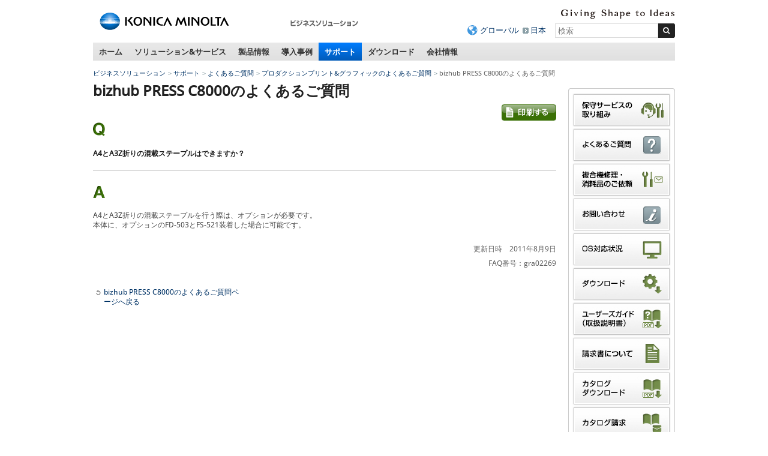

--- FILE ---
content_type: text/html
request_url: https://www.konicaminolta.jp/business/support/graphic/faq/bizhub_press_c8000_004.html
body_size: 8623
content:
<!DOCTYPE html>
<html lang="ja">
<head>
<meta charset="utf-8" />
<title>A4とA3Z折りの混載ステープルはできますか？ - bizhub PRESS C8000 のよくあるご質問 | コニカミノルタ</title>
<link rel="icon" href="/favicon.ico">
<!-- START OF SmartSource Data Collector TAG -->
<!-- Google Tag Manager -->
<script>(function(w,d,s,l,i){w[l]=w[l]||[];w[l].push({'gtm.start':
new Date().getTime(),event:'gtm.js'});var f=d.getElementsByTagName(s)[0],
j=d.createElement(s),dl=l!='dataLayer'?'&l='+l:'';j.async=true;j.src=
'https://www.googletagmanager.com/gtm.js?id='+i+dl;f.parentNode.insertBefore(j,f);
})(window,document,'script','dataLayer','GTM-W6QPBH5');</script>
<!-- End Google Tag Manager -->
<!-- Google Tag Manager -->
<script>(function(w,d,s,l,i){w[l]=w[l]||[];w[l].push({'gtm.start':
new Date().getTime(),event:'gtm.js'});var f=d.getElementsByTagName(s)[0],
j=d.createElement(s),dl=l!='dataLayer'?'&l='+l:'';j.async=true;j.src=
'https://www.googletagmanager.com/gtm.js?id='+i+dl;f.parentNode.insertBefore(j,f);
})(window,document,'script','dataLayer','GTM-KMFJLN4');</script>
<!-- End Google Tag Manager -->
<!-- END OF SmartSource Data Collector TAG -->
<!-- +++ local-meta +++ -->


<!-- +++ /local-meta +++ -->
<meta name="viewport" content="width=device-width">
<link rel="stylesheet" href="/common/unchangeable/css/response-3.0.css">
<link rel="stylesheet" href="/common/unchangeable/css/response-customize.css">
<link rel="stylesheet" href="/common/unchangeable/css/print.css" media="print" />
<link rel="stylesheet" href="/component/c_common/css/component.css" />
<link rel="stylesheet" href="/component/c_common/css/component_rwd.css" />
<script src="/common/unchangeable/js/DOMAssistantCompressed-2.8.js"></script>
<script src="/common/unchangeable/js/selectivizr-min.js"></script>
<script src="/common/unchangeable/js/kmjslib.js"></script>
<script src="/component/c_common/js/jquery-1.7.1.min.js"></script>
<script src="/component/c_common/js/component_rwd.js"></script>
<script src="/common/unchangeable/js/response-3.0.js"></script>
<!--[if lt IE 9]>
<script src="/common/unchangeable/js/html5shiv-printshiv.js"></script>
<![endif]-->
<!-- +++ local-script +++ -->
<meta name="format-detection" content="telephone=no">
<!-- megamenu -->
<link rel="stylesheet" href="/business/common/css/megamenu.css" />
<script src="/component/megamenu/jquery.easing.1.3.min.js"></script>
<script src="/business/common/js/megamenu.js"></script>
<!-- /magamenu -->
<link rel="stylesheet" href="/business/common/css/bcj_component.css" />
<link rel="stylesheet" href="/business/common/css/bcj_component_rwd.css" />
<script src="/business/common/js/bcj_globalnav.js"></script>
<script src="/business/common/js/rollover.js"></script>
<script  type="text/javascript" src="/business/common/js/slimbox2.js"></script>
<link rel="stylesheet" type="text/css" href="/business/common/css/slimbox2.css" />

<link rel="stylesheet" href="/business/support/css/stylefaq.css"/>
<script src="/business/support/js/scriptsfaq.js"></script>
<link rel="stylesheet" href="/business/common/css/faq_print.css" media="print">
<!-- +++ /local-script +++ -->
<!-- MF3.0CSS -->
<link href="https://ce.mf.marsflag.com/latest/css/mf-search.css" rel="stylesheet" type="text/css" media="all" charset="UTF-8">
<!-- MF3.0CSS ここまで -->
<!-- MF3.02011テンプレートCSS -->
<link rel="stylesheet" href="/shared/unchangeable/css/mf-search-window-2011.css">
<!-- MF3.02011テンプレートCSS ここまで -->
</head>
<body>
<!-- START OF SmartSource Data Collector TAG -->
<!-- Google Tag Manager (noscript) -->
<noscript><iframe src="https://www.googletagmanager.com/ns.html?id=GTM-W6QPBH5"
height="0" width="0" style="display:none;visibility:hidden"></iframe></noscript>
<!-- End Google Tag Manager (noscript) -->
<!-- Google Tag Manager (noscript) -->
<noscript><iframe src="https://www.googletagmanager.com/ns.html?id=GTM-KMFJLN4"
height="0" width="0" style="display:none;visibility:hidden"></iframe></noscript>
<!-- End Google Tag Manager (noscript) -->

<!-- END OF SmartSource Data Collector TAG -->
<div id="pagetop"><a id="anchorPagetop"></a></div>
<div class="skipLink">
<dl>
<dt>ページ内移動用のリンクです</dt>
<dd><a href="#anchorContents" accesskey="c">本文へ移動します</a></dd>
</dl>
<!-- / .skipLink --></div>
<div id="wrapper">
<header>
<div class="svgSwitch">
<div class="leftBox">
<p id="header_km_logo"><a href="https://www.konicaminolta.com/jp-ja/index.html" target="_blank"><img src="/common/unchangeable/img/identity01g.svg" alt="コニカミノルタ"></a></p>
<p class="siteNameFull"><a href="/business/index.html"><img src="/business/img/businesssiteName_ja_business01.png" width="116" height="32" alt="ビジネスソリューション" /></a></p>
<!-- / .leftBox --></div>
<div class="rightBox">
<div class="langBox">
<p class="communicationMessage"><img src="/common/unchangeable/img/text_identity_en.svg" alt="Giving Shape to Ideas"></p>
<!-- / .langBox --></div>
<div class="searchBox">
<ul>
<li class="global"><a href="https://www.konicaminolta.com/selector/index.html">グローバル</a></li>
<li><a href="/">日本</a></li>
</ul>
<div class="mf_finder_container">
<mf-search-box 
ajax-url="https://finder.api.mf.marsflag.com/api/v1/finder_service/documents/429c0e38/search"
serp-url="/business/search/result.html#/"
placeholder="検索"
options-hidden doctype-hidden submit-text="">
</mf-search-box>
</div>
<!-- / .searchBox --></div>

<ul id="toggleNavi">
<li class="menuBtn"><a href="#" class="touchHover"><span>メニュー</span></a></li>
<li class="searchBtn"><a href="#" class="touchHover"><span>検索</span></a></li>
</ul>

<!-- / .rightBox --></div>
<!-- / .svgSwitch --></div>
<script>svgSwitch()</script>
</header>

<!-- +++ searchBoxSP +++ -->
<div class="searchBoxSP">
<div class="mf_finder_container">
<mf-search-box 
ajax-url="https://finder.api.mf.marsflag.com/api/v1/finder_service/documents/429c0e38/search"
serp-url="/business/search/result.html#/"
placeholder="検索"
options-hidden doctype-hidden submit-text="">
</mf-search-box>
</div>
<!-- / .searchBoxSP --></div>

<!-- +++ searchBoxSP +++ -->
<!-- +++ megamenu +++ -->
<nav class="globalNav">
<ul>
<li><a href="/business/index.html" class="touchHover">ホーム</a></li>
<li><a href="/business/solution_service/index.html" class="touchHover">ソリューション&amp;サービス</a></li>
<li><a href="/business/products/index.html" class="touchHover">製品情報</a></li>
<li><a href="/business/user_case/index.html" class="touchHover">導入事例</a></li>
<li class="toPC"><a href="/business/support/index.html" class="touchHover">サポート</a></li>
<li class="toPC"><a href="/business/download/index.html" class="touchHover">ダウンロード</a></li>
<li><a href="/business/about/bj/index.html" class="touchHover">会社情報</a></li>
</ul>
<!-- / .globalNav --></nav>


<div id="megaMenu">
<div></div><!-- Home -->


<!-- begin Solutions & Service -->
<div class="section solution">
<p class="windowClose"><a href="#"><img src="/business/common/img/megamenu/btn_mega_close.png" width="19" height="19" alt="close" /></a></p>

<p class="h01">ソリューション&amp;サービス</p>

<div class="line">
<p class="h02">経営課題から探す</p>
<ul class="linkList02">
<li><a href="/business/solution/ejikan/index.html"><img src="/business/common/img/megamenu/img_090.jpg" width="180" height="107" alt=""><span>働き方改革</span></a></li>
<!--
<li><a href="/business/solution/webinar/index.html"><img src="/business/common/img/megamenu/img_122.png" width="180" height="107" alt=""><span>セミナー動画ライブラリー</span></a></li>
-->
</ul>
<!-- / .line --></div>

<div class="line">
<p class="h02">カテゴリ・キーワードから探す</p>
<ul class="linkList02">
<li><a href="/business/solution_service/mfp_solutions/index.html"><span>複合機関連ソリューション・サービス</span></a></li><li><a href="/business/solution/document/index.html"><span>ドキュメント・文書管理<br>ペーパーレス化</span></a></li><li><a href="/business/solution/space-design/"><span>オフィスデザイン・<br>事務所の移転・<br>オフィスのコスト削減</span></a></li><li><a href="/business/service/it-guardians/index.html"><span>企業DXを更に進める<br>マネージドITサービス</span></a></li><li><a href="/business/solution_service/sales_solutions/index.html"><span>営業力強化</span></a></li><li><a href="/business/solution/innovation/web/index.html"><span>デジタルマーケティング</span></a></li><li><a href="https://businesssolution.konicaminolta.jp/business/products/mobotix/index.html" target="_blank"><span>IPネットワークカメラ</span></a></li><li><a href="/business/solution_service/it_system_solutions/index.html"><span>IT・ネットワーク・システム構築</span></a></li><li><a href="/business/solution/homepage_pkg/index.html"><span>ホームページ制作パッケージ</span></a></li><li><a href="/business/solution/nursing/index.html"><span>介護ソリューション</span></a></li><li><a href="/business/solution/rpa/index.html"><span>RPA導入支援サービス</span></a></li><li><a href="/business/solution/subsidy/index.html"><span>補助金・助成金・優遇税制</span></a></li><!--<li><a href="/business/solution_service/other_solutions/index.html"><span>マイナンバー対策・<br>POSシステム</span></a></li>-->
</ul>
<!-- / .line --></div>

<div class="line">
<p class="h02">業種から探す</p>
<ul class="linkList02">
<li><a href="/business/solution/idea-showroom/issue/"><span>業種別サクセスパック</span></a></li><li><a href="/business/solution_service/distribution/index.html"><span>流通・小売</span></a></li><li><a href="/business/solution/nursery/index.html"><span>保育園・こども園</span></a></li><li><a href="/business/solution/public/index.html"><span>自治体・公的機関</span></a></li>
</ul>

<p class="topPageLink"><a href="/business/solution_service/index.html"><img src="/business/common/img/megamenu/bnr_001.gif" width="226" height="27" alt="ソリューション&amp;サービス"></a></p>
<!-- / .line --></div>

<div class="btnArea">
<ul>
<li><a href="/business/support/faq.html"><img src="/business/common/img/megamenu/btn_001.gif" width="132" height="45" alt="よくあるご質問"></a></li><li><a href="/business/support/contact.html"><img src="/business/common/img/megamenu/btn_002.gif" width="132" height="45" alt="お問い合わせ"></a></li><li><a href="/business/download/index.html#easyNavi"><img src="/business/common/img/megamenu/btn_003.gif" width="132" height="45" alt="かんたんダウンロードナビ"></a></li>
</ul>
<!-- / .bnrArea --></div>
<!-- / .section --></div>
<!-- end Solutions & Service -->



<!-- begin Products -->
<div class="section products">
<p class="windowClose"><a href="#"><img src="/business/common/img/megamenu/btn_mega_close.png" width="19" height="19" alt="close" /></a></p>

<p class="h01">製品情報</p>

<div class="line">
<div class="colL">
<ul class="linkList">
<li><a href="/business/products/copiers/index.html"><img src="/business/common/img/megamenu/img_108.jpg" width="180" height="135" alt=""><span>複合機／複写機／複合機周辺機器</span></a></li>
<li><a href="/business/products/graphic/index.html"><img src="/business/common/img/megamenu/img_109.jpg" width="180" height="135" alt=""><span>プロダクションプリント＆グラフィック </span></a></li>
</ul>

<ul class="linkList">
<li><a href="/business/products/printers/index.html"><span>プリンター</span></a></li>
<li><a href="/business/products/software/index.html"><span>ソフトウェア</span></a></li>
<li><a href="/business/products/duplicators/index.html"><span>デジタル孔版印刷機</span></a></li>
</ul>

<ul class="linkList">
<li><a href="/business/products/micrographics/index.html"><span>ファイリング機器</span></a></li>
<li><a href="/business/products/fax/index.html"><span>ファクシミリ</span></a></li>
<li><a href="https://businesssolution.konicaminolta.jp/business/products/mobotix/index.html" target="_blank"><span>IPネットワークカメラ<br>システム</span></a></li>
</ul>

<p class="topPageLink"><a href="/business/products/index.html"><img src="/business/common/img/megamenu/bnr_007.gif" width="155" height="28" alt="製品情報トップページ"></a></p>
<!-- / .colL line --></div>

<div class="colR">
<p class="h02">おすすめ情報</p>
<ul class="linkList">
<li>
<p><a href="/business/products/copiers/color/bizhub-c451i-c361i-c301i-c251i/index.html"><img src="/business/common/img/megamenu/img_139.jpg" width="155" height="110" alt=""><span>bizhub C451 i / C361 i / C301 i / C251 i</span></a></p>
<p>シンプルな操作性と最先端のITサービスで、多様なワークスタイルをつなぐ「bizhub i シリーズ」</p>
</li><li>
<p><a href="/business/products/graphic/ondemand_print/color/accurio-press-c14010-c14010s-c12010-c12010s/index.html"><img src="/business/common/img/megamenu/img_140.jpg" style="margin-top:43px; margin-bottom: 35px" width="155" height="" alt=""><span>AccurioPress C14010 / C14010S / C12010 / C12010S</span></a></p>
<p>印刷工程のワークフローを最適化。白色トナー対応による印刷物の表現幅も拡大</p>
</li>
<!--<li><p><a href="/business/products/graphic/ondemand_print/color/accurio_press_c2070_c2070p_c2060/index.html"><img src="/business/common/img/megamenu/img_072.jpg" width="155" height="110" alt=""><span>AccurioPress C2070 / C2070P / C2060</span></a></p>
<p>進化し続けるマルチロールプロダクション印刷システム「AccurioPress C2070 / C2070P / C2060」</p></li><li><p><a href="/business/products/copiers/bw/bizhub_558_458_368_308/index.html"><img src="/business/common/img/megamenu/img_065.jpg" width="155" height="110" alt=""><span>bizhub 558 / 458 / 368 / 308</span></a></p>
<p>快適な環境を構築し、業務効率化をサポートする「bizhub 558 / 458 / 368 / 308」</p></li>-->
</ul>
<!-- / .colR --></div>
<!-- / .line --></div>

<div class="btnArea">
<ul>
<li><a href="/business/support/faq.html"><img src="/business/common/img/megamenu/btn_001.gif" width="132" height="45" alt="よくあるご質問"></a></li><li><a href="/business/support/contact.html"><img src="/business/common/img/megamenu/btn_002.gif" width="132" height="45" alt="お問い合わせ"></a></li><li><a href="/business/products/glossary/index.html"><img src="/business/common/img/megamenu/btn_007.gif" width="132" height="45" alt="情報機器用語集"></a></li>
</ul>
<!-- / .bnrArea --></div>
<!-- / .section --></div>
<!-- end Products -->



<!-- begin user_case -->
<div class="section user_case">
<p class="windowClose"><a href="#"><img src="/business/common/img/megamenu/btn_mega_close.png" width="19" height="19" alt="close" /></a></p>

<p class="h01">導入事例</p>

<div class="line">
<div class="colL">
<ul class="linkList">
<li><a href="/business/user_case/purpose/index.html"><img src="/business/common/img/megamenu/img_039.gif" width="180" height="135" alt=""><span>目的別</span></a></li><li><a href="/business/user_case/business_type/index.html"><img src="/business/common/img/megamenu/img_040.gif" width="180" height="135" alt=""><span>業種別</span></a></li><li><a href="/business/user_case/solution_service_products/index.html"><img src="/business/common/img/megamenu/img_041.gif" width="180" height="135" alt=""><span>ソリューション・サービス・ 製品別</span></a></li>
</ul>

<p class="topPageLink"><a href="/business/user_case/index.html"><img src="/business/common/img/megamenu/bnr_006.gif" width="155" height="28" alt="導入事例トップページ"></a></p>
<!-- / .colL line --></div>


<div class="colR">
<p class="h02">新着導入事例</p>
<ul class="linkList">
<li><a href="/business/user_case/lec/index.html" target="_blank" rel="noopener noreferrer"><img src="/business/common/img/megamenu/opt_img_152.jpg" width="155" height="110" alt="LEC様の写真"><span>株式会社東京リーガルマインド様</span></a><p>1日1万ページを超える印刷体制の効率化と安定稼働を目指し、コニカミノルタの「AccurioPrint 2100」を導入。講義の品質向上に貢献。</p></li><li><a href="/business/user_case/nlo/index.html" target="_blank" rel="noopener noreferrer"><img src="/business/common/img/megamenu/opt_img_153.jpg" width="155" height="110" alt="エヌ・エル・オー様の写真"><span>エヌ・エル・オー株式会社様</span></a><p>オンデマンド印刷機を活用した印刷業務の集約によって、従来では避けられなかった印刷コストの増加や品質のばらつきを解決。多様な社員が安心して働ける環境を実現。</p></li>
</ul>
<!-- / .colR --></div>
<!-- / .line --></div>
<!-- / .section --></div>
<!-- end user_case -->



<!-- begin Support -->
<div class="section support">
<p class="windowClose"><a href="#"><img src="/business/common/img/megamenu/btn_mega_close.png" width="19" height="19" alt="close" /></a></p>

<p class="h01">サポート</p>
<p>よくあるご質問、OS対応状況、お問い合わせ窓口を掲載しています。</p>

<div class="line">
<div class="colL">
<ul class="linkList">
<li><a href="/business/support/faq.html"><img src="/business/common/img/megamenu/img_031.gif" width="180" height="135" alt=""><span>よくあるご質問</span></a></li><li><a href="/business/support/contact.html"><img src="/business/common/img/megamenu/img_032.gif" width="180" height="135" alt=""><span>お問い合わせ</span></a></li><li><a href="/business/support/compatible.html"><img src="/business/common/img/megamenu/img_033.gif" width="180" height="135" alt=""><span>OS対応状況</span></a></li>
</ul>

<ul class="linkList">
<li><a href="/business/support/important/index.html"><span>重要なお知らせ</span></a></li>
</ul>

<p class="topPageLink"><a href="/business/support/index.html"><img src="/business/common/img/megamenu/bnr_003.gif" width="155" height="28" alt="サポートトップページ"></a></p>
<!-- / .colL --></div>


<div class="colR">
<p class="h02"><a href="/business/support/index.html#supportSearch">かんたんサポートナビ<br>
<img src="/business/common/img/megamenu/img_034.jpg" width="330" height="110" alt=""></a></p>
<p>かんたんサポートナビでは製品カテゴリからサポート情報を素早く、簡単にお探しいただけます。</p>
<!-- / .colR --></div>
<!-- / .line --></div>
<!-- / .section --></div>
<!-- end Support -->



<!-- begin Download -->
<div class="section download">
<p class="windowClose"><a href="#"><img src="/business/common/img/megamenu/btn_mega_close.png" width="19" height="19" alt="close" /></a></p>

<p class="h01">ダウンロード</p>
<p>各製品のドライバーやアップデートプログラム、関連ユーティリティー、ソフトウェアなどのダウンロードができます。 </p>


<div class="line">
<div class="colL">
<p class="h02"><a href="/business/download/index.html#easyNavi">かんたんダウンロードナビ<br>
<img src="/business/common/img/megamenu/img_038.jpg" width="330" height="110" alt=""></a></p>
<!-- / .colR --></div>

<div class="colR">
<p>製品カテゴリからダウンロード情報を素早く、簡単にお探しいただけます。</p>
<ul>
<li>プリンタードライバー</li>
<li>関連ユーティリティー</li>
<li>ソフトウェア</li>
<li>カタログ（PDF形式）</li>
<li>ユーザーズガイド/取扱説明書（PDF形式）</li>
</ul>

<p class="topPageLink"><a href="/business/download/index.html"><img src="/business/common/img/megamenu/bnr_005.gif" width="172" height="28" alt="ダウンロードトップページ"></a></p>
<!-- / .colL --></div>
<!-- / .line --></div>


<div class="btnArea">
<ul>
<li><a href="/business/support/contact.html"><img src="/business/common/img/megamenu/btn_002.gif" width="132" height="45" alt="お問い合わせ"></a></li>
<li><a href="/business/support/compatible.html"><img src="/business/common/img/megamenu/btn_006.gif" width="132" height="45" alt="OS対応状況"></a></li>
</ul>
<!-- / .btnArea --></div>
<!-- / .section --></div>
<!-- end Download -->



<!-- begin about -->
<div class="section about"><p class="windowClose"><a href="#"><img src="/business/common/img/megamenu/btn_mega_close.png" width="19" height="19" alt="close" /></a></p>
<p class="h01">会社情報</p>

<div class="line">
<div class="colL">
<p class="h02"><a href="/business/about/bj/index.html">コニカミノルタジャパン株式会社</a></p>
<ul class="linkList">
<li><a href="/business/about/bj/outline.html">会社概要</a></li>
<li><a href="/business/about/bj/access.html">本社へのアクセス</a></li>
<li><a href="/business/about/bj/office.html">営業所、サービス拠点のご案内</a></li>
<li><a href="https://www.konicaminolta.jp/business/about/bj/recruit/">採用情報</a></li>
<li><a href="/business/about/bj/contact.html">お問い合わせ</a></li>
</ul>
<!-- / .colL --></div>

<!-- / .line --></div>

<div class="line">
	<p class="topPageLink"><a href="/business/about/bj/index.html"><img src="/business/common/img/megamenu/bnr_004.png" width="155" height="28" alt="会社情報トップページ"></a></p>
<!-- / .line --></div>
<!-- / .section --></div>
<!-- end about -->

<!-- /#megaMenu --></div>
<!-- +++ megamenu +++ -->

<div id="navcontainer">
<ul id="navlist">
<li><a href="/business/index.html">ビジネスソリューション</a></li>
<li><a href="/business/support/index.html">サポート</a></li>
<li><a href="/business/support/faq.html">よくあるご質問</a></li>
<li><a href="/business/support/graphic/faq/index.html">プロダクションプリント&amp;グラフィックのよくあるご質問</a></li>

<li>bizhub PRESS C8000のよくあるご質問</li>
</ul>
</div>


<div class="skipLink">
<p><a id="anchorContents"></a></p>
<!-- / .skipLink --></div>

<div id="contentsArea" class="column">

<div id="sideEnclosingArea">

<article>

<div class="line">
<h1>bizhub PRESS C8000のよくあるご質問</h1>
<!--/.line--></div>


<div class="line">
<p class="note"><a href="javascript:print();"><img src="/business/common/img/pict_print.gif" width="91" height="27" alt="印刷する" class="rollover"></a></p>
<!--/.line--></div>


<div class="line question">
<p class="icon"><img src="/business/common/img/pict_question.gif" alt="Q" width="20" height="23" /></p>
<h2><span>A4とA3Z折りの混載ステープルはできますか？</span></h2>
<!--/.line question--></div>


<div class="line answer">
<p class="icon"><img src="/business/common/img/pict_answer.gif" alt="A" width="20" height="20" /></p>
<p>A4とA3Z折りの混載ステープルを行う際は、オプションが必要です。<br />本体に、オプションのFD-503とFS-521装着した場合に可能です。</p>

<p class="note marginTop25">更新日時　2011年8月9日</p>
<p class="note">FAQ番号：gra02269</p>
<!--/.line answer--></div>

<div class="line marginTop25">
<ul class="linkList01 pageback">
<li><a href="/business/support/graphic/products/bizhub_press_c8000/index.html"><span>bizhub PRESS C8000のよくあるご質問ページへ戻る</span></a></li>
</ul>
<!--/.line--></div>

<!--/contentsArea--></article>

<aside>
<div class="asideList01 bcjBannerWrapper">
<ul class="bcjBannerArea">
<li><a href="/business/support/maintenance/index.html"><img src="/business/common/img/aside_banner_24.gif" alt="保守サービスの取り組み" width="166" height="57" class="rollover"></a></li>
<li><a href="/business/support/faq.html"><img src="/business/common/img/aside_banner_10.gif" alt="よくあるご質問" width="166" height="57" class="rollover"></a></li>
<li><a href="/pr/cmt"><img src="/business/common/img/aside_banner_25.gif" alt="複合機修理・消耗品のご依頼" width="166" height="57" class="rollover"></a></li>
<li><a href="/business/support/contact.html"><img src="/business/common/img/aside_banner_11.gif" alt="お問い合わせ" width="166" height="57" class="rollover"></a></li>
<li><a href="/business/support/compatible.html"><img src="/business/common/img/aside_banner_01.gif" alt="OS対応状況" width="166" height="57" class="rollover"></a></li>
<li><a href="/business/support/driver_download.html"><img src="/business/common/img/aside_banner_02.gif" alt="ダウンロード" width="166" height="57" class="rollover"></a></li>
<li><a href="/business/support/usersguide.html"><img src="/business/common/img/aside_banner_03.gif" alt="ユーザーズガイド（取扱説明書）" width="166" height="57" class="rollover"></a></li>
<li><a href="/business/support/user_support/index.html"><img src="/business/common/img/aside_banner_20.gif" alt="請求書について" width="166" height="57" class="rollover"></a></li>
<li><a href="/business/support/catalog_download.html"><img src="/business/common/img/aside_banner_04.gif" alt="カタログダウンロード" width="166" height="57" class="rollover"></a></li>
<li><a href="/business/support/catalog_req.html"><img src="/business/common/img/aside_banner_05.gif" alt="カタログ請求" width="166" height="57" class="rollover"></a></li>
<li><a href="/business/products/consumption.html"><img src="/business/common/img/aside_banner_22.gif" alt="消耗品のご案内" width="166" height="57" class="rollover"></a></li>
<li><a href="/about/csr/environment/communication/msds/"><img src="/business/common/img/aside_banner_06.gif" alt="製品安全データシート（MSDS）" width="166" height="57" class="rollover"></a></li>
<li><a href="/about/csr/environment/communication/ais/ais_gi.html"><img width="166" height="57" alt="製品環境安全情報シート（AIS）" src="/business/common/img/aside_banner_08.gif" class="rollover"></a></li>
</ul>
</div>
<ul class="linkList01 return">
<li><a href="/business/support/index.html"><span>サポートトップページへ戻る</span></a></li>
</ul>
<div class="asideList01">
<h2>おすすめリンク</h2>
<ul>
<li><a class="link-focus--a11y" href="/business/products/copiers/index.html"><span>複合機／複写機／複合機周辺機器</span></a></li>
<li><a class="link-focus--a11y" href="/business/products/printers/index.html"><span>プリンター</span></a></li>
<li><a class="link-focus--a11y" href="/opt/index.html"><span>光学製品</span></a></li>
<li><a class="link-focus--a11y" href="https://www.konicaminolta.jp/instruments/"><span>計測機器</span></a></li>
<li><a class="link-focus--a11y" href="/instruments/products/fluorescence/index.html"><span>濃度計（蛍光分光濃度計）</span></a></li>
<li><a class="link-focus--a11y" href="/healthcare/products/cr/index.html"><span>CR（コンピューテッドラジオグラフィー）</span></a></li>
<li><a class="link-focus--a11y" href="/healthcare/products/dr/index.html"><span>DR（デジタルラジオグラフィー）</span></a></li>
<li><a class="link-focus--a11y" href="/inkjet/products/index.html"><span>産業用インクジェット</span></a></li>
<li><a class="link-focus--a11y" href="/oled/index.html"><span>有機EL照明</span></a></li>
</ul>
</div>

</aside>

<!--/#sideEnclosingArea--></div>
<!--/#contentsArea--></div>

<div class="footerBacktop">
<p><a href="#anchorPagetop">ページトップへ戻る</a></p>
<!-- / .footerBacktop --></div>

<section id="footerLink">
<div id="footerLinkInner">
<div>
<h2>複合機／複写機</h2>
<ul>
<li><a href="/business/support/copiers/faq/index.html">複合機／複写機のよくあるご質問</a></li>
<li><a href="/business/support/copiers/contact/index.html">複合機／複写機のお問い合わせ</a></li>
<li><a href="/business/support/copiers/conpatible/index.html">OS対応状況</a></li>
<li><a href="/business/download/index.html">ダウンロード</a></li>
</ul>
<h2>ファイリング機器</h2>
<ul>
<li><a href="/business/support/micrographics/faq/index.html">ファイリング機器のよくあるご質問</a></li>
<li><a href="/business/support/micrographics/contact/index.html">ファイリング機器のお問い合わせ</a></li>
</ul>
</div>

<div>
<h2>プリンター</h2>
<ul>
<li><a href="/business/support/printers/faq/index.html">プリンターのよくあるご質問</a></li>
<li><a href="/business/support/printers/contact/index.html">プリンターのお問い合わせ</a></li>
<li><a href="/business/support/printers/conpatible/index.html">OS対応状況</a></li>
<li><a href="/business/download/index.html">ダウンロード</a></li>
<li><a href="/business/download/index.html">ユーザーズガイド（取扱説明書）</a></li>
</ul>
<h2>ファクシミリ</h2>
<ul>
<li><a href="/business/support/fax/faq/index.html">ファクシミリのよくあるご質問</a></li>
<li><a href="/business/support/fax/contact/index.html">ファクシミリのお問い合わせ</a></li>
</ul>
</div>

<div>
<h2>ソフトウェア</h2>
<ul>
<li><a href="/business/support/software/faq/index.html">ソフトウェアのよくあるご質問</a></li>
<li><a href="/business/support/software/contact/index.html">ソフトウェアのお問い合わせ</a></li>
<li><a href="/business/support/software/conpatible/index.html">OS対応状況</a></li>
<li><a href="/business/download/index.html">ダウンロード</a></li>
</ul>
<h2>プロダクションプリント&amp;グラフィック</h2>
<ul>
<li><a href="/business/support/graphic/faq/index.html">プロダクションプリント&amp;グラフィックのよくあるご質問</a></li>
<li><a href="/business/support/graphic/contact/index.html">プロダクションプリント&amp;グラフィックのお問い合わせ</a></li>
<li><a href="/business/support/graphic/conpatible/index.html">OS対応状況</a></li>
<li><a href="/business/download/index.html">ダウンロード</a></li>
<li><a href="/business/download/index.html">カタログダウンロード</a></li>
<li><a href="https://ank2.konicaminolta.net/form/pub/bj/ct_req_graphic">カタログ請求</a></li>
<li><a href="/about/csr/environment/communication/msds/msds_gi.html">製品安全データシート（MSDS）</a></li>
<li><a href="/about/csr/environment/communication/ais/ais_gi.html">製品環境安全情報シート（AIS）</a></li>
</ul>
</div>

<div>
<h2>デジタル孔版印刷機</h2>
<ul>
<li><a href="/business/support/duplicators/faq/index.html">デジタル孔版印刷機のよくあるご質問</a></li>
<li><a href="/business/support/duplicators/contact/index.html">デジタル孔版印刷機のお問い合わせ</a></li>
<li><a href="/business/support/duplicators/conpatible/index.html">OS対応状況</a></li>
<li><a href="/business/download/index.html">ダウンロード</a></li>
</ul>
<h2>ソリューション・サービス</h2>
<ul>
<li><a href="/business/support/solution-service/faq/index.html">ソリューション・サービスのよくあるご質問</a></li>
<li><a href="/business/support/solution-service/contact/index.html">ソリューション・サービスのお問い合わせ</a></li>
</ul>
</div>
<!--/#footerLinkInner--></div>
<!--/#footerLink--></section>

<footer>
<article>
<ul class="leftNav">
<li><a href="/siteinfo/terms.html">サイトのご利用について</a></li>
<li><a href="/business/siteinfo/privacypolicy.html">個人情報保護方針</a></li>
<li><a href="/siteinfo/sitemap.html">サイトマップ</a></li>
</ul>
<ul class="leftNav pcTop"><li><a href="https://www.konicaminolta.jp/">コニカミノルタトップページへ</a></li></ul>
<ul class="leftNav pcTop pcHidden">
<li><a href="/about/csr/index.html">サステナビリティ</a></li>
</ul>
<ul class="rightNav">
<li><a href="https://www.konicaminolta.com/jp-ja/corporate/index.html" target="_blank">コニカミノルタグループについて</a></li>
<li><a href="/about/csr/index.html">サステナビリティ</a></li>
</ul>
</article>
<p class="copyright"><small>コニカミノルタジャパン株式会社／東京都公安委員会 古物商許可証番号 第301091605448号</small><br><small>&copy;2011-<script class="latest-year">
<!--
(function(){var b=new Date();var c=document;c.addEventListener("DOMContentLoaded",function(){c.querySelector(".latest-year").insertAdjacentHTML("beforebegin",b.getFullYear())},false)})();
-->
</script>KONICA MINOLTA JAPAN, INC.</small></p>

<p id="page-top"><a href="#anchorPagetop"><img src="/business/common/img/navi/pagetop.png" width="70" height="50" alt="このページのトップへ"></a></p>
</footer>

<!-- / #wrapper --></div>
<!-- START OF SmartSource Data Collector TAG -->
<script src="/common/unchangeable/js/sdc.js" type="text/javascript"></script>
<!-- END OF SmartSource Data Collector TAG -->
<!-- MF3.0JS-->
<script src="https://ce.mf.marsflag.com/latest/js/mf-search.js" charset="UTF-8"></script>
<!-- MF3.0JS ここまで -->
</body>
</html>

--- FILE ---
content_type: application/javascript
request_url: https://www.konicaminolta.jp/business/common/js/megamenu.js
body_size: 2131
content:
/*
 * Komica Minolta Navigation
 *
 * Copyright 2012 Jun Taketani (konicaminolta.jp)
 * http://www.konicaminolta.jp/
 *
*/


//Debug
function pr(str) {
	console.log(str);
}

jQuery(window).bind("load", function() {
	MegamenuInit();
});


function MegamenuInit() {

	var intID;

	var duration = 100;
	//var isIpad = RegExp("iPad").test(navigator.userAgent);
	var isMsie = RegExp("MSIE").test(navigator.userAgent);

	var navArray = new Array();
	var menuArray = new Array();
	var widthArray = new Array();

	var _width = 0;
	var _tabIndex = 1;
	var _tabStatus = true;

	//mobiles flg
	var isSmpho = "";
	if(navigator.userAgent.search(/iPhone/i) !=-1){
		isSmpho= 'iPhone';
	} else if(navigator.userAgent.search(/iPad/i) !=-1){
		isSmpho= 'iPad';
	} else if(navigator.userAgent.search(/iPod/i) !=-1){
		isSmpho= 'iPod';
	} else if(navigator.userAgent.search(/Android/i) !=-1){
		isSmpho= 'Android';
	} else if(navigator.userAgent.search(/Touch/i) !=-1){ // IE10 - Touch Devices
		isSmpho= 'Touch';
	}


	var megObj = $("div#megaMenu");

	megObj.children().each(function(i) {
		$(this).css({display:"none"});
	});

	$("a,input").each(function() {

		if ($(this).html() != "" || this.tagName == "INPUT") {

			if ($(this).parents("nav").attr("class") == "globalNav") {
				_tabStatus = false;
			}

			if (_tabStatus) {
				$(this).attr("tabindex", _tabIndex);
			}

		}

	});


	$("nav.globalNav ul").children().each(function(i) {

		var _id = i;

		var navObj = $(this);
		navArray[_id] = navObj;

		var menObj = megObj.children().eq(_id);
		menuArray[_id] = menObj;
		widthArray[_id] = _width;

		menObj.css({display:"none"});

		//set TabIndex
		$(this).children("a").attr("tabindex", _tabIndex);

		// set Focus
		$(this).children("a").focus(function() {

			//if (isIpad) return;
			if(isSmpho !="") return; 

			var _width = 0;
			$("nav.globalNav ul").children().each(function(k) {
				if (_id == k) {
					setMenuPosition(navObj, megObj.children().eq(_id), _width);
				}
				_width += $(this).outerWidth();
			});

			jQuery.each(menuArray, function(j) {	//jQuery.each change in the statement for..in
			//for (var j in menuArray) {
				if (_id != j) {
					if (isMsie) {
						$(menuArray[j]).css({"display":"none"});
					} else {
						menuArray[j].css({"display":"none"});
					}
				}
			//}
			});

			jQuery.each(navArray, function(j) {	//jQuery.each change in the statement for..in
			//for (var j in navArray) {
				if (_id != j) {
					if (isMsie) {
						$(navArray[j]).find("a").removeClass("over");
					} else {
						navArray[j].find("a").removeClass("over");
					}
				}
			//}
			});

			menObj.css({display:"block"});
			navObj.find("a").addClass("over");

		});

		$(this).children("a").blur(function() {
			if (menuArray[_id].html() == "" || menuArray[_id].html() == null) {
				navArray[_id].find("a").removeClass("over");
			}
		});

		if (menObj.html() != "") {

				// set TabIndex
				menObj.find("a").each(function(k) {
					$(this).attr("tabindex", _tabIndex);
					_tabIndex++;

					$(this).blur(function() {
						if ($(this).parent().attr("class") == "categoryTop") {
							menuArray[_id].css({display:"none"});
							navArray[_id].find("a").removeClass("over");
						}
					});
				});

				setMenuPosition(navObj, menObj, _width);

				//if (isIpad) { // for iPad
				if (isSmpho !="") { // for smaphp;

					navObj.hover(
						function () {
						},
						function () {
						}
					);
					
					// IE10 - Touch Devices
					if (isSmpho =="Touch") {
						
						navObj.mouseover(function () {
							menuDisplay();	//megamenu dsp sub-modules
												   
						});
						navObj.mouseout(function () {
							if(intID) clearTimeout(intID);
							menObj.animate({opacity:1}, duration, "easeInOutQuad", function() {
								menObj.css({display:"none", opacity:1});
							});
							navObj.find("a").addClass("over").animate({opacity:1}, duration, "easeInOutQuad", function() {
								navObj.find("a").removeClass("over");
							});
						});
						
						menObj.mouseover(function () {
							menObj.css({display:"block"}).stop();
							navObj.find("a").addClass("over").stop();
						});
						menObj.mouseout(function () {
							menObj.animate({opacity:1}, duration, "easeInOutQuad", function() {
							menObj.css({display:"none", opacity:1});
							navObj.find("a").removeClass("over");
							});
						});
						

						navObj.click(function () {

							jQuery.each(menuArray, function(j) {	//jQuery.each change in the statement for..in
							//for (var j in menuArray) {
								if (_id != j) {
									menuArray[j].css({display:"none"});
								}
							
								// IE10 - Touch Devices
								//if (isSmpho =="Touch") {
								$(".globalNav ul li a").removeClass("over");
								navObj.find("a", this).addClass("over");
								//}
							
							//}
							});

							menObj.toggle();
							return false;
						});

					} 

				} else { // for PC

					navObj.hover(
						function () {
							if($('#toggleNavi').css('display') != 'block'){
								menuDisplay();	//megamenu dsp sub-modules	
							}
						},
						function () {
							if($('#toggleNavi').css('display') != 'block'){
								menuClear();		//megamenu clear sub-modules
							}
						}
						);

					menObj.hover(
						function () {
							menObj.css({display:"block"}).stop();
							navObj.find("a").addClass("over").stop();
						},
						function () {

							menObj.animate({opacity:1}, duration, "easeInOutQuad", function() {
								menObj.css({display:"none", opacity:1});
								navObj.find("a").removeClass("over");
							});

						}
					);
					
					//megamenu dsp sub-modules				
					function menuDisplay(){
						if(intID) clearTimeout(intID);
						intID = setTimeout(function(){
							clearTimeout(intID);
							var _width = 0;
							$("nav.globalNav ul").children().each(function(k) {
								if (_id == k) {
									setMenuPosition(navObj, megObj.children().eq(_id), _width);
								}
									_width += $(this).outerWidth();
							});


							menObj.css({display:"block", opacity:1}).stop();
							menObj.css({opacity:0}).animate({opacity:0}, duration, "easeInOutQuad", function() {
									menObj.css({opacity:1});
							});

							jQuery.each(menuArray, function(j) {	//jQuery.each change in the statement for..in
							//for (var j in menuArray) {
								if (_id != j) {
									if (isMsie) {
										$(menuArray[j]).css({display:"none"});
										$(navArray[j]).find("a").removeClass("over");
									} else {
										menuArray[j].css({display:"none"});
										navArray[j].find("a").removeClass("over");
									}
								}
							//}
							});
								menuArray[_id].css({display:"block"});
						}, 200);
					}



					//megamenu clear sub-modules				
					function menuClear(){
						if(intID) clearTimeout(intID);
						if(jQuery.browser.msie && parseInt(jQuery.browser.version) == 7){
							duration = 10;
						}
						menObj.animate({opacity:1}, duration, "easeInOutQuad", function() {
							menObj.css({display:"none", opacity:1});
						});
						navObj.find("a").addClass("over").animate({opacity:1}, duration, "easeInOutQuad", function() {
							navObj.find("a").removeClass("over");
						});
					}


				}

				// close button
				$("p.windowClose a").click(function() {
					menObj.css({display:"none"});
					
					// IE10 - Touch Devices
					if (isSmpho =="Touch") {
						$(".globalNav ul li a").removeClass("over");
					}
					
					return false;					
				});

		}

		_width += navObj.outerWidth();
		_tabIndex++;

/*
		// pagetop
		var pageTopObj = $("body").find("a").eq(0);
		pageTopObj.attr("tabindex", _tabIndex);
		pageTopObj.focus(function(e) {

			for (var j in menuArray) {
				if (_id != j) {
					menuArray[j].css({display:"none"});
				}
			}

			for (var j in navArray) {
				if (_id != j) {
					navArray[j].find("a").removeClass("over");
				}
			}

		});
*/
	});

	megObj.css({display:"block"});




}




function setMenuPosition(navObj, menObj, _width) {

	menObj.css({position:"absolute"});


}

--- FILE ---
content_type: application/x-javascript; charset=utf-8
request_url: https://cookie.sync.usonar.jp/v1/cs?url=https%3A%2F%2Fwww.konicaminolta.jp%2Fbusiness%2Fsupport%2Fgraphic%2Ffaq%2Fbizhub_press_c8000_004.html&ref=&cb_name=usonarCallback&uuid=a47dd960-aa04-4752-997f-78ebc8e010a8&client_id=RALAwe8SFYymETKVd&v=1.0.0&cookies=%7B%22_gcl_au%22%3A%221.1.1310485885.1768986923%22%2C%22_ga%22%3A%22GA1.1.1189814448.1768986924%22%2C%22_fbp%22%3A%22fb.1.1768986926633.406160259475836464%22%7D&cb=1768986927145
body_size: 119
content:
usonarCallback({"uuid":"a47dd960-aa04-4752-997f-78ebc8e010a8"})
